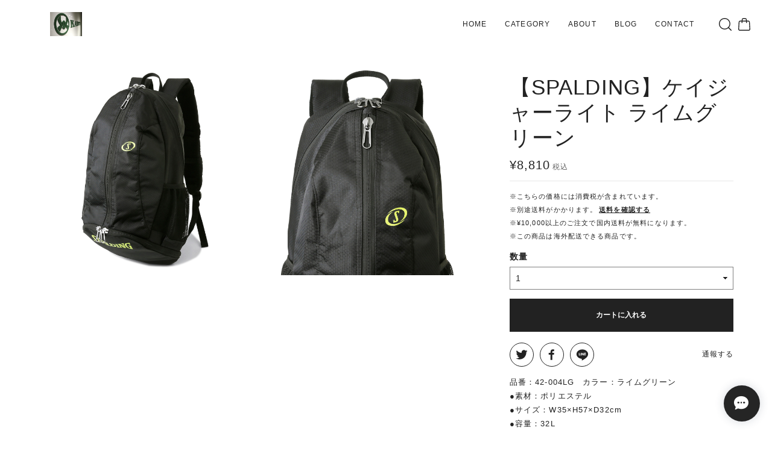

--- FILE ---
content_type: text/css
request_url: https://basefile.akamaized.net/solu-base-shop/64784e216f1b7/style.css
body_size: 12057
content:
*, ::before, ::after {box-sizing: border-box;border-style: solid;border-width: 0;}html {line-height: 1.15;-webkit-text-size-adjust: 100%;-webkit-tap-highlight-color: transparent;}body {margin: 0;}main {display: block;}p, table, blockquote, address, pre, iframe, form, figure, dl {margin: 0;}h1, h2, h3, h4, h5, h6 {font-size: inherit;font-weight: inherit;margin: 0;}ul, ol {margin: 0;padding: 0;list-style: none;}dt {font-weight: bold;}dd {margin-left: 0;}hr {box-sizing: content-box;height: 0;overflow: visible;border-top-width: 1px;margin: 0;clear: both;color: inherit;}pre {font-family: monospace, monospace;font-size: inherit;}address {font-style: inherit;}a {background-color: transparent;text-decoration: none;color: inherit;}abbr[title] {text-decoration: underline dotted;}b, strong {font-weight: bolder;}code, kbd, samp {font-family: monospace, monospace;font-size: inherit;}small {font-size: 80%;}sub, sup {font-size: 75%;line-height: 0;position: relative;vertical-align: baseline;}sub {bottom: -0.25em;}sup {top: -0.5em;}svg, img, embed, object, iframe {vertical-align: bottom;}button, input, optgroup, select, textarea {-webkit-appearance: none;appearance: none;vertical-align: middle;color: inherit;font: inherit;background: transparent;padding: 0;margin: 0;border-radius: 0;text-align: inherit;text-transform: inherit;}[type="checkbox"] {-webkit-appearance: checkbox;appearance: checkbox;}[type="radio"] {-webkit-appearance: radio;appearance: radio;}button, [type="button"], [type="reset"], [type="submit"] {cursor: pointer;}button:disabled, [type="button"]:disabled, [type="reset"]:disabled, [type="submit"]:disabled {cursor: default;}:-moz-focusring {outline: auto;}select:disabled {opacity: inherit;}option {padding: 0;}fieldset {margin: 0;padding: 0;min-width: 0;}legend {padding: 0;}progress {vertical-align: baseline;}textarea {overflow: auto;}[type="number"]::-webkit-inner-spin-button, [type="number"]::-webkit-outer-spin-button {height: auto;}[type="search"] {outline-offset: -2px;}[type="search"]::-webkit-search-decoration {-webkit-appearance: none;}::-webkit-file-upload-button {-webkit-appearance: button;font: inherit;}label[for] {cursor: pointer;}details {display: block;}summary {display: list-item;}[contenteditable]:focus {outline: auto;}table {border-color: inherit;border-collapse: collapse;}caption {text-align: left;}td, th {vertical-align: top;padding: 0;}th {text-align: left;font-weight: bold;}

*:focus { outline: none; }
a { -webkit-tap-highlight-color: rgba(0,0,0,0); cursor: pointer; }

/* base
------------------------------------------*/
html {
  font-size: var(--htmlFontSize);
  scroll-padding-top: 90px;
}
@media (max-width: 768px) {
  html {
    scroll-padding-top: 70px;
  }
}

body {
  color: var(--textColorMain);
  font-size: 1.4rem;
  font-family: var(--bodyFontEn), var(--bodyFontJa), sans-serif;
  line-height: 1.3;
  letter-spacing: 0.08em;
  word-break: break-word;
  overflow-wrap: break-word;
}
h1, h2, .scrollitem-main h3 {
  font-family: var(--headFontEn), var(--headFontJa), sans-serif;
}
h1,
h2,
.logo-area h1,
.logo-area p,
.scrollitem-main h3,
p.appsItemDetailCustomTag_heading,
.about-message-title,
.about-other-title,
#privacy h2,
#law h2 {
  font-weight: var(--headFontWeight);
  font-family: var(--headFontEn), var(--headFontJa), sans-serif;
}
a {
  color: var(--textColorMain);
  transition: all 0.3s ease;
}
p {
  line-height: 1.8;
}
img {
  max-width: 100%;
}
label[for] {
  cursor: default;
}

.content {
  margin: 0 auto;
  padding: 0 5vw 7vh 5vw;
  max-width: calc(1600px + 10vw);
}
.home .content,
.about .content {
  padding: 0;
  max-width: 100%;
}

.fadein {
  opacity: 0;
  transition: all 1s ease;
}
.fadein.viewed {
  opacity: 1;
}

.header-search input,
.drawer-search input,
.sidebar-search input,
.inquirySection dl dd input,
.inquirySection dl dd textarea,
input.x_mailMagazineSubscribe_input,
input.itemOption__input,
select.x_i18nSelectBox,
select#valiationSelect,
select.itemOption__select,
select.amountSelect {
  outline: none !important;
  display: block;
  margin: 0 !important;
  padding: 10px !important;
  width: 100% !important;
  min-width: auto !important;
  color: #222 !important;
  font-family: var(--bodyFontEn), var(--bodyFontJa), sans-serif !important;
  line-height: inherit !important;
  letter-spacing: inherit !important;
  background: #fff !important;
  border: none !important;
  border-radius: var(--inputBorderRadius) !important;
  box-shadow: inset 0 0 0 1px rgba(0, 0, 0, 0.5) !important;
  transition: all 0.3s ease !important;
  appearance: none !important;
}
select.x_i18nSelectBox,
select#valiationSelect,
select.itemOption__select,
select.amountSelect {
  padding: 10px 24px 10px 10px !important;
  background:
    linear-gradient(45deg, #fff 50%, #222 50%) no-repeat center right 14px / 4px 4px,
    linear-gradient(-45deg, #fff 50%, #222 50%) no-repeat center right 10px / 4px 4px !important;
  background-color: #fff !important;
}
input[type="text"]:focus,
input[type="email"]:focus,
textarea:focus {
  outline: none !important;
}

.header-search input::placeholder,
.drawer-search input::placeholder,
.sidebar-search input::placeholder,
input.x_mailMagazineSubscribe_input::placeholder,
input.itemOption__input::placeholder {
  opacity: 0.4 !important;
  color: #222 !important;
}

/* base overwrite
------------------------------------------*/
.msg_postBox__control__submit {
  text-align: center;
}
.purchaseButtonModal__inputArea,
.purchaseButtonModal__ageVerificationWarningText,
.communityModal,
.communityModal h1,
.communityModal a {
  color: #222 !important;
}
.msg_postBox__control__input {
  color: #222 !important;
}
.communityModal {
  overflow: auto;
  max-height: 90%;
}
.telnumValid__txt {
  color: var(--textColorMain) !important;
  background: var(--textColorMain10) !important;
}
.centeringFixForPostageInfo {
  position: fixed !important;
}

/* fancybox
------------------------------------------*/
.fancybox-white .fancybox-bg {
  background: #fff;
}
.fancybox-white .fancybox-button {
  background: none;
}
.fancybox-white .fancybox-button div {
  background: rgba(255, 255, 255, 0.6);
}
.fancybox-white .fancybox-button svg {
  color: #666;
}
.fancybox-white .fancybox-button:disabled svg {
  color: #ccc;
}

/* drawer
------------------------------------------*/
.drawer-bg {
  opacity: 0;
  visibility: hidden;
  position: fixed;
  top: 0;
  left: 0;
  width: 100%;
  height: 100vh;
  background: rgba(0, 0, 0, 0.6);
  transition: all 0.6s 0.1s cubic-bezier(0.77, 0, 0.175, 1);
  z-index: 10002;
}
.drawer-bg.open {
  opacity: 1;
  visibility: visible;
  transition: all 0.6s cubic-bezier(0.77, 0, 0.175, 1);
}
.drawer {
  overflow: auto;
  position: fixed;
  top: 0;
  left: 0;
  width: min(80%, 320px);
  height: 100vh;
  color: var(--drawerMenuTextColor);
  background: var(--drawerMenuBgColor);
  z-index: 10003;
  transform: translateX(-100%);
  transition: all 0.6s cubic-bezier(0.77, 0, 0.175, 1);
}
.drawer.open {
  transform: translateX(0);
  transition: all 0.6s 0.1s cubic-bezier(0.77, 0, 0.175, 1);
}
.drawer::-webkit-scrollbar{
  width: 5px;
}
.drawer::-webkit-scrollbar-thumb{
  background-color: var(--drawerMenuTextColor10);
}
.drawer-close {
  cursor: pointer;
  position: relative;
  height: 50px;
  border-bottom: var(--drawerMenuTextColor10) 1px solid;
}
.drawer-close:before,
.drawer-close:after {
  content: '';
  position: absolute;
  top: 25px;
  right: 20px;
  width: 20px;
  height: 1px;
  background: var(--drawerMenuTextColor);
  transform: rotate(45deg);
}
.drawer-close:after {
  transform: rotate(-45deg);
}
.drawer-search-wrap {
  padding: 25px;
  border-bottom: var(--drawerMenuTextColor10) 1px solid;
}
.drawer-search {
  display: flex;
  justify-content: space-between;
  padding: 5px 5px 5px 15px;
  width: 100%;
  background: var(--drawerMenuSearchBgColor);
  border-radius: 3px;
  transition: all 0.3s ease;
}
.drawer-search input {
  display: block !important;
  padding: 0 !important;
  margin: 0 !important;
  width: calc(100% - 34px) !important;
  height: auto !important;
  color: var(--drawerMenuSearchTextColor) !important;
  font-size: 1.2rem !important;
  line-height: 1 !important;
  background: none !important;
  box-shadow: none !important;
}
.drawer-search input::placeholder {
  color: inherit !important;
}
.drawer-search button {
  width: 32px;
  height: 32px;
  text-align: center;
}
.drawer-search button svg {
  margin: 0 auto;
  width: 18px;
  fill: var(--drawerMenuTextColor);
}
.drawer a {
  display: block;
  position: relative;
  padding: 8px 0;
  color: var(--drawerMenuTextColor);
  font-size: 1.3rem;
}
@media (hover: hover) {
  .drawer a:hover {
    opacity: 0.7;
  }
}

.drawer-category #appsItemCategoryTag {
  padding: 25px;
  border-bottom: var(--drawerMenuTextColor10) 1px solid;
}
.drawer-category .appsItemCategoryTag_lowerchild {
  margin: 0 3px;
}
.drawer-category .appsItemCategoryTag_lowerchild:before,
.drawer-category .appsItemCategoryTag_lowerchild:after {
  content: '';
  display: block;
  height: 8px;
}
.drawer-category.fold .hasChild a {
  padding: 8px 30px 8px 0;
}
.drawer-category .appsItemCategoryTag_lowerLink {
  padding: 8px 0 8px 15px !important;
  font-size: 1.1rem;
  border-left: var(--drawerMenuTextColor10) 1px solid;
}
.drawer-category.fold .appsItemCategoryTag_child {
  position: relative;
}
.drawer-category.fold .appsItemCategoryTag_lowerchild {
  display: none;
}
.drawer-category.fold span.open {
  content: '';
  cursor: pointer;
  position: absolute;
  top: 4px;
  right: -4px;
  width: 25px;
  height: 25px;
  border-radius: 1px;
  transition: all 0.3s ease;
}
.drawer-category.fold span.open:before,
.drawer-category.fold span.open:after {
  content: '';
  position: absolute;
  top: 12px;
  left: 6px;
  width: 13px;
  height: 1px;
  background: var(--drawerMenuTextColor);
  transition: all 0.3s ease;
}
.drawer-category.fold span.open:after {
  top: 6px;
  left: 12px;
  width: 1px;
  height: 13px;
}
.drawer-category.fold span.open.close:after {
  display: none;
}

.drawer-nav {
  padding: 25px;
  border-bottom: var(--drawerMenuTextColor10) 1px solid;
}
.drawer-copyright {
  opacity: 0.5;
  padding: 25px;
  font-size: 1rem;
  text-align: center;
}

/* header
------------------------------------------*/
.header-search-bg {
  opacity: 0;
  visibility: hidden;
  position: fixed;
  top: 0;
  left: 0;
  width: 100%;
  height: 100vh;
  background: rgba(0, 0, 0, 0.6);
  transition: all 0.6s cubic-bezier(0.165, 0.84, 0.44, 1);
  z-index: 10002;
}
.header-search-bg.open {
  opacity: 1;
  visibility: visible;
}
.header-search-modal {
  opacity: 0;
  visibility: hidden;
  position: fixed;
  top: -80px;
  left: 0;
  width: 100%;
  height: 80px;
  background: var(--headerBgColor);
  transition: all 0.6s cubic-bezier(0.165, 0.84, 0.44, 1);
  z-index: 10003;
}
.header-search-modal.open {
  opacity: 1;
  visibility: visible;
  top: 0;
}
.header-search-wrap {
  display: flex;
  justify-content: center;
  align-items: center;
  margin: 0 auto;
  padding: 0 5vw;
  max-width: 800px;
  height: 100%;
}
.header-search {
  display: flex;
  justify-content: space-between;
  padding: 5px 5px 5px 15px;
  width: 100%;
  background: var(--headerTextColor10);
  border-radius: 3px;
  transition: all 0.3s ease;
}
.header-search input {
  display: block !important;
  padding: 0 !important;
  margin: 0 !important;
  width: calc(100% - 34px) !important;
  height: auto !important;
  color: var(--headerTextColor) !important;
  font-size: 1.2rem !important;
  line-height: 1 !important;
  background: none !important;
  box-shadow: none !important;
}
.header-search input::placeholder {
  color: inherit !important;
}
.header-search button {
  width: 32px;
  height: 32px;
  text-align: center;
}
.header-search button svg {
  margin: 0 auto;
  width: 18px;
  fill: var(--headerTextColor);
}
.header-search-wrap .close {
  cursor: pointer;
  position: relative;
  margin: 0 0 0 10px;
  width: 41px;
  height: 41px;
}
.header-search-wrap .close:before,
.header-search-wrap .close:after {
  content: '';
  position: absolute;
  top: 20px;
  left: 6px;
  width: 25px;
  height: 1px;
  background: var(--headerTextColor);
  transform: rotate(45deg);
}
.header-search-wrap .close:after {
  transform: rotate(-45deg);
}

.header {
  display: flex;
  justify-content: space-between;
  align-items: center;
  position: sticky;
  top: 0;
  padding: 0 min(5vw, 30px);
  width: 100%;
  height: 80px;
  background: var(--headerBgColor);
  z-index: 1001;
}
.home .header {
  background: none;
}
.home .header:before {
  content: '';
  opacity: 0;
  position: absolute;
  top: 0;
  left: 0;
  width: 100%;
  height: 0;
  background: var(--headerBgColor);
  transition: all 0.6s cubic-bezier(0.165, 0.84, 0.44, 1);
}
.home .header.on:before {
  opacity: 1;
  height: 100%;
}
.home .header-type3:after {
  content: '';
  opacity: 0.15;
  position: absolute;
  bottom: 0;
  left: 0;
  width: 100%;
  height: 1px;
  background: var(--homeHeaderTextColor);
  transition: all 0.3s ease;
}
.home .header-type3.on:after {
  opacity: 0;
}
.drawer-open-wrap {
  width: 30%;
}
@media (min-width: 1000px) {
  .header-type2 .drawer-open-wrap {
    padding: 0 15px 0 0;
    width: auto;
  }
}
.drawer-open {
  cursor: pointer;
  display: block;
  position: relative;
  width: 38px;
  height: 38px;
}
.drawer-open span,
.drawer-open span:before,
.drawer-open span:after {
  content: '';
  position: absolute;
  top: 19px;
  left: 8px;
  width: 22px;
  height: 1px;
  background: var(--headerTextColor);
  transition: all 0.3s ease;
}
.home .drawer-open span,
.home .drawer-open span:before,
.home .drawer-open span:after {
  background: var(--homeHeaderTextColor);
}
.home .header.on .drawer-open span,
.home .header.on .drawer-open span:before,
.home .header.on .drawer-open span:after {
  background: var(--headerTextColor);
}
.drawer-open span:before {
  top: -6px;
  left: 0;
}
.drawer-open span:after {
  top: 6px;
  left: 0;
}
@media (hover: hover) {
  .drawer-open:hover span,
  .drawer-open:hover span:before,
  .drawer-open:hover span:after {
    left: 6px;
  }
}
.logo-area {
  position: relative;
  max-width: 250px;
}
.logo-area h1,
.logo-area p {
  display: grid;
  place-items: center;
  width: 100%;
  height: 100%;
  font-size: 2.6rem;
  line-height: 1;
  word-break: break-word;
  overflow-wrap: break-word;
  transition: all 0.3s ease;
}
.logo-area p {
  position: absolute;
  top: 0;
  left: 0;
}
.logo-area a {
  display: block;
  width: 100%;
  text-align: center;
}
.header.on .logo-area p {
  opacity: 0;
}
.home .logo-area h1 {
  opacity: 0;
}
.home .header.on .logo-area h1 {
  opacity: 1;
}
.logo-area img {
  object-fit: contain;
  margin: 0 auto;
  max-width: 180px;
  height: 40px;
  transform: scale(var(--headerLogoScale));
  object-position: center center;
  transform-origin: center center;
}
.logo-area .logoText {
  overflow: hidden;
  display: -webkit-box;
  -webkit-box-orient: vertical;
  -webkit-line-clamp: 2;
}
@media (min-width: 1000px) {
  .header-type2 .logo-area a {
    text-align: left;
  }
  .header-type2 .logo-area img {
    object-position: center left;
    transform-origin: center left;
  }
}

.header-nav {
  display: none;
}
.header-nav > li {
  position: relative;
  margin: 0 15px;
  font-size: 1.2rem;
}
.header-nav > li > a,
.header-category span {
  cursor: pointer;
  display: block;
  position: relative;
  padding: 8px 0;
  color: var(--headerTextColor);
  transition: all 0.3s ease;
}
.home .header-nav > li > a,
.home .header-category span {
  color: var(--homeHeaderTextColor);
}
.home .header.on .header-nav > li > a,
.home .header.on .header-category span {
  color: var(--headerTextColor);
}
.header-nav > li > a:after,
.header-category span:after  {
  content: '';
  position: absolute;
  left: 0;
  bottom: 0;
  width: 0%;
  height: 1px;
  background: var(--headerTextColor);
  transition: all 0.3s ease;
}
.home .header-nav > li > a:after,
.home .header-category span:after {
  background: var(--homeHeaderTextColor);
}
.home .header.on .header-nav > li > a:after,
.home .header.on .header-category span:after {
  background: var(--headerTextColor);
}
.header-nav > li > a:hover:after,
.header-category span:hover:after {
  width: 100%;
}
.header-category > ul {
  overflow: auto;
  opacity: 0;
  visibility: hidden;
  position: absolute;
  top: calc(100% + 20px);
  left: calc(50% - 100px);
  padding: 20px;
  width: 200px;
  max-height: 600px;
  background: var(--headerCategoryBgColor);
  box-shadow: 0 3px 10px 0 rgba(0, 0, 0, 0.1);
  border-radius: 3px;
  transition: all 0.3s ease;
}
.header-category > ul::-webkit-scrollbar{
  width: 5px;
}
.header-category > ul::-webkit-scrollbar-thumb{
  background-color: var(--headerCategoryTextColor10);
}
.header-category > ul.open {
  opacity: 1;
  visibility: visible;
  top: 100%;
}
.header-category a {
  display: block;
  position: relative;
  padding: 8px 0;
  color: var(--headerCategoryTextColor);
  font-size: 1.3rem;
}
@media (hover: hover) {
  .header-category a:hover {
    opacity: 0.7;
  }
}
.header-category .appsItemCategoryTag_lowerchild {
  margin: 0 3px;
}
.header-category .appsItemCategoryTag_lowerchild:before,
.header-category .appsItemCategoryTag_lowerchild:after {
  content: '';
  display: block;
  height: 8px;
}
.header-category .appsItemCategoryTag_lowerLink {
  padding: 8px 0 8px 15px !important;
  font-size: 1.1rem;
  border-left: var(--headerCategoryTextColor10) 1px solid;
}
.header-category.fold .appsItemCategoryTag_lowerchild {
  display: none;
}
.header-category.fold span.open {
  display: none;
}
@media (min-width: 1000px) {
  .header-type2 .header-nav {
    display: flex;
    margin: 0 10px 0 auto;
  }
  .home .header-type3 .header-nav {
    display: flex;
    justify-content: center;
    position: absolute;
    top: 100px;
    left: 0;
    width: 100%;
    transition: all 0.3s ease;
  }
  .home .header-type3.on .header-nav {
    opacity: 0;
    top: 80px;
    visibility: hidden;
  }
  .home .header-type3.on .header-nav > li > a,
  .home .header-type3.on .header-category span {
    color: var(--homeHeaderTextColor);
  }
}

.header-btn {
  display: flex;
  justify-content: flex-end;
  gap: 8px;
  width: 30%;
  z-index: 1;
}
@media (min-width: 1000px) {
  .header-type2 .header-btn {
    padding: 0 0 0 10px;
    width: auto;
  }
}
.header-btn div {
  width: 32px;
  height: 32px;
}
.header-btn div a {
  display: flex;
  justify-content: center;
  align-items: center;
  width: 100%;
  height: 100%;
}
@media (hover: hover) {
  .header-btn div a:hover {
    opacity: 0.7;
  }
}
.header-btn svg {
  height: 21px;
  fill: var(--headerTextColor);
  transition: all 0.3s ease;
}
.home .header-btn svg {
  fill: var(--homeHeaderTextColor);
}
.home .header.on .header-btn svg {
  fill: var(--headerTextColor);
}

@media (max-width: 768px) {
  .header {
    padding: 0 3vw;
    height: 60px;
  }
  .logo-area {
    max-width: 180px;
  }
  .logo-area img {
    max-width: 140px;
    height: 32px;
  }
  .logo-area .logoText {
    font-size: 2rem;
  }
}

/* mainvisual
------------------------------------------*/
.mainvisual {
  min-height: 17vh;
}
.mainvisual-slick {
  opacity: 0;
  margin: -80px auto 0 auto;
  width: 100%;
  transition: all 0.3s ease;
}
.fullscreen .mainvisual-slick {
  height: 100vh;
}
.header-on .mainvisual-slick {
  margin: 0 auto;
}
.fullscreen.header-on .mainvisual-slick {
  height: calc(100vh - 80px);
}
.mainvisual-slick.slick-initialized {
  opacity: 1;
}
.mainvisual-slick .slick-list,
.mainvisual-slick .slick-track,
.mainvisual-slick .slick-slide,
.mainvisual-slick .slick-slide .bg {
  width: 100%;
  height: 100%;
}
.mainvisual-slick .slick-slide .bg img {
  object-fit: cover;
  width: 100%;
  height: 100%;
}
.mainvisual-slick .slick-slide .bg img.sp {
  display: none;
}
.slick-animation .bg img {
  animation: var(--mainvisualEffect);
}
@keyframes zoomBg {
  0% {
    transform: scale(1.15);
  }
  100% {
    transform: scale(1);
  }
}
.mainvisual-slick-item {
  position: relative;
}
.mainvisual-slick-item .image {
  position: absolute;
  top: 50%;
  left: 50%;
  transform: translate(-50%, calc(-50% + 20px));
  max-width: 60%;
  max-height: 50%;
}
.slick-animation .image {
  animation: zoomImg 1.5s ease 1.5s both;
}
@keyframes zoomImg {
  0% {
    opacity: 0;
    transform: translate(-50%, calc(-50% + 20px)) scale(0.98);
  }
  100% {
    opacity: 1;
    transform: translate(-50%, calc(-50% + 20px)) scale(1);
  }
}
@media (hover: hover) {
  .mainvisual-slick-item .image a:hover {
    opacity: 0.7;
  }
}
.mainvisual-slick .slick-dots {
  display: none !important;
  gap: 10px;
  position: absolute;
  bottom: 2.5vh;
  left: 50%;
  transform: translateX(-50%);
}
.viewdots .mainvisual-slick .slick-dots {
  display: flex !important;
}
.mainvisual-slick .slick-dots li button {
  opacity: 0.3;
  width: 8px;
  height: 8px;
  font-size: 0;
  background: #fff;
  border-radius: 50%;
  transition: all 1s ease;
}
.mainvisual-slick .slick-dots li.slick-active button {
  opacity: 0.8;
}

@media (max-width: 768px) {
  .mainvisual-slick {
    margin: -60px auto 0 auto;
  }
  .fullscreen.header-on .mainvisual-slick {
    height: calc(100vh - 60px);
  }
  .mainvisual-slick .slick-slide .bg img.pc {
    display: none;
  }
  .mainvisual-slick .slick-slide .bg img.sp {
    display: block;
  }
  .mainvisual-slick-item .image {
    transform: translate(-50%, calc(-50% + 10px));
  }
}

/* footer
------------------------------------------*/
.footer-wrap {
  background: var(--footerBgColor);
}
.footer {
  margin: 0 auto;
  padding: min(5vw, 80px) 5vw;
  max-width: calc(1600px + 10vw);
  color: var(--footerTextColor);
  font-size: 1.2rem;
}
.x_message_view .footer {
  padding: min(5vw, 80px) 5vw 10vh 5vw;
}
.footer-top {
  display: flex;
  position: relative;
  margin: 0 auto min(3vw, 50px) auto;
  padding: 0 0 min(5vw, 80px) 0;
  border-bottom: var(--footerTextColor10) 1px solid;
}
.footer-top h3 {
  margin: 0 0 25px 0;
  font-weight: bold;
}

.footer-about {
  width: 46%;
}
.footer-about-text {
  line-height: 1.8;
  white-space: pre-line;
}

.footer-menu {
  padding: 0 50px;
  width: 32%;
}
.footer-menu ul {
  display: flex;
  flex-direction: column;
  gap: 10px;
}
.footer-menu ul li a {
  color: var(--footerTextColor);
}

.mailmagazine {
  width: 32%;
}
.mailmagazine-form {
  margin: 25px auto 0 auto;
  text-align: left;
}
.x_mailMagazineSubscribe_field {
  display: flex;
  justify-content: center;
}
input.x_mailMagazineSubscribe_input {
  margin: 0 !important;
  padding: 12px !important;
  width: calc(100% - 70px) !important;
  color: var(--footerTextColor) !important;
  font-size: 1.2rem !important;
  background: var(--footerBgColor) !important;
  border: var(--footerTextColor) 1px solid !important;
  border-right: none !important;
  border-radius: var(--inputBorderRadius) 0 0 var(--inputBorderRadius) !important;
  box-shadow: none !important;
}
input.x_mailMagazineSubscribe_input::placeholder {
  color: inherit !important;
}
.x_mailMagazineSubscribe_field button {
  display: block;
  margin: 0;
  padding: 12px;
  width: 70px;
  height: auto;
  color: var(--footerBgColor);
  font-size: 0;
  font-weight: bold;
  font-family: var(--bodyFontEn), var(--bodyFontJa), sans-serif;
  text-align: center;
  background: var(--footerTextColor);
  border: var(--footerTextColor) 1px solid;
  border-radius: 0 var(--inputBorderRadius) var(--inputBorderRadius) 0 !important;
  transition: all 0.3s ease;
}
.x_mailMagazineSubscribe_field button:after {
  content: '登 録';
  font-size: 1.2rem;
}
@media (hover: hover) {
  .x_mailMagazineSubscribe_field button:hover {
    opacity: 0.7;
  }
}
.x_mailMagazineSubscribe_confirm {
  font-weight: bold;
}

.footer-bottom{
  display: flex;
  flex-direction: row-reverse;
  justify-content: space-between;
  align-items: center;
}
.footer-sns {
  display: flex;
  align-items: center;
  gap: 8px;
}
.footer-sns > div > a {
  display: flex;
  justify-content: center;
  align-items: center;
  width: 32px;
  height: 32px;
}
@media (hover: hover) {
  .footer-sns > div > a:hover {
    opacity: 0.7;
  }
}
.footer-sns > div > a img {
  max-width: 28px;
  max-height: 28px;
}
#baseMenu .base a {
  display: flex;
  justify-content: center;
  align-items: center;
  width: 32px;
  height: 32px;
}
@media (hover: hover) {
  #baseMenu .base a:hover {
    opacity: 0.7;
  }
}
#baseMenu .base img {
  max-width: 32px;
  max-height: 32px;
}
#baseMenu .cart {
  display: none;
}
.apps-i18n #i18 {
  display: flex;
  gap: 5px;
  margin: 0 0 0 10px;
}
.apps-i18n #i18 > div select {
  padding: 0 24px 0 10px !important;
  min-width: 88px !important;
  height: 32px !important;
  color: var(--footerTextColor) !important;
  font-size: 1.2rem !important;
  line-height: 32px !important;
  background:
    linear-gradient(45deg, var(--footerTextColor10) 50%, var(--footerTextColor) 50%) no-repeat center right 14px / 4px 4px,
    linear-gradient(-45deg, var(--footerTextColor10) 50%, var(--footerTextColor) 50%) no-repeat center right 10px / 4px 4px !important;
  background-color: var(--footerTextColor10) !important;
  box-shadow: none !important;
}
.apps-i18n #i18 > div.currency select {
  min-width: 65px !important;
}
.footer-nav {
  display: flex;
  gap: 10px;
  margin-right: auto;
}
.footer-nav li a {
  color: var(--footerTextColor);
  font-size: 1rem;
}
.copyright {
  opacity: 0.5;
  margin: 5px 0 0 0;
  color: var(--footerTextColor);
  font-size: 1rem;
}

@media (max-width: 768px) {
  .footer {
    padding: 7vh;
  }
  .x_message_view .footer {
    padding: 7vh 7vh 12vh 7vh;
  }
  .footer h3 {
    position: relative;
  }
  .footer h3:before {
    content: '';
    position: absolute;
    top: calc(50% - 1px);
    left: -22px;
    width: 10px;
    height: 1px;
    background: var(--footerTextColor);
  }
  .footer-top {
    flex-direction: column;
    gap: 6vh;
    margin: 0 0 7vh 0;
    padding: 0 0 7vh 0;
  }
  .footer-about {
    width: 100%;
  }
  .footer-menu {
    padding: 0;
    width: 100%;
  }
  .mailmagazine {
    width: 100%;
  }
  .footer-bottom{
    display: block;
    text-align: center;
  }
  .footer-nav {
    display: flex;
    flex-wrap: wrap;
    gap: 5px;
    margin-right: auto;
  }
  .footer-nav li a {
    color: var(--footerTextColor);
    font-size: 1rem;
  }
  .copyright {
    opacity: 0.5;
    margin: 15px 0 0 0;
    color: var(--footerTextColor);
    font-size: 1rem;
  }
  .footer-sns {
    flex-wrap: wrap;
    justify-content: center;
    gap: 2vh 5px;
    margin: 0 0 5vh 0;
  }
  .footer-sns > div > a img {
    max-width: 24px;
    max-height: 24px;
  }
  #baseMenu .base img {
    max-width: 26px;
    max-height: 26px;
  }
  .apps-i18n {
    width: 100%;
  }
  .apps-i18n #i18 {
    justify-content: center;
    margin: 0;
  }
  .footer-nav {
    justify-content: center;
    margin: 0 auto 1vh auto;
  }
}

/* index
------------------------------------------*/
.fixblog-wrap {
  color: var(--fixblogTextColor);
  background: var(--fixblogBgColor);
}
.fixblog {
  display: flex;
  justify-content: center;
  margin: 0 auto;
  padding: 20px 5vw;
  max-width: calc(1600px + 10vw);
}
.fixblog h2 {
  margin: 0 20px 0 0;
  padding: 0 20px 0 0;
  width: fit-content;
  max-width: 40%;
  color: var(--fixblogTextColor);
  font-weight: bold;
  line-height: 1.6;
  text-align: right;
  border-right: var(--fixblogTextColor) 1px solid;
}
.fixblog p {
  width: fit-content;
  line-height: 1.6;
}
.fixblog p a {
  color: var(--fixblogTextColor);
}
@media (hover: hover) {
  .fixblog p a:hover {
    opacity: 0.7;
  }
}
@media (max-width: 768px) {
  .fixblog {
    font-size: 1.2rem;
  }
}

.slidebanner {
  background: var(--slidebannerBgColor);
}
.slidebanner-slick {
  margin: 0 auto;
  padding: 5vh 5vw;
  max-width: calc(1600px + 10vw);
}
.slidebanner-slick-item {
  padding: 0 10px;
}
.slidebanner-slick-item a {
  overflow: hidden;
  display: block;
}
.slidebanner-slick-item img {
  border-radius: var(--slidebannerBorderRadius);
  transition: all 0.3s ease;
}
@media (hover: hover) {
  .slidebanner-slick-item a:hover img {
    opacity: 0.7;
  }
}

@media (max-width: 768px) {
  .slidebanner-slick {
    padding: 3vh 0;
  }
  .slidebanner-slick-item {
    padding: 0 8px;
  }
}

.sidebar {
  display: none;
}
@media (min-width: 1000px) {
  .twocolumn {
    display: flex;
    justify-content: space-between;
    max-width: calc(1600px + 10vw);
  }
  .home .twocolumn {
    margin: 0 auto;
    padding: 7vh 5vw;
  }
  .twocolumn .sidebar {
    display: block;
    width: 210px;
  }
  .twocolumn .sidebar.fixed .sidebar-inner {
    position: sticky;
    top: 100px;
  }
  .twocolumn .sidebar.fixed.scroll .sidebar-inner {
    overflow-x: hidden;
    overflow-y: auto;
    padding: 0 10px 0 0;
    max-height: calc(100vh - 120px);
  }
  .twocolumn .sidebar.fixed.scroll .sidebar-inner::-webkit-scrollbar{
    width: 5px;
  }
  .twocolumn .sidebar.fixed.scroll .sidebar-inner::-webkit-scrollbar-thumb{
    background-color: var(--textColorMain20);
    border-radius: 3px;
  }
  .twocolumn .main {
    width: calc(100% - 240px);
  }
}

.sidebar-search {
  display: flex;
  justify-content: space-between;
  margin: 0 0 25px 0;
  padding: 5px 5px 5px 15px;
  width: 100%;
  background: var(--textColorMain10);
  border-radius: 3px;
  transition: all 0.3s ease;
}
.sidebar-search input {
  display: block !important;
  padding: 0 !important;
  margin: 0 !important;
  width: calc(100% - 34px) !important;
  height: auto !important;
  color: var(--textColorMain) !important;
  font-size: 1.2rem !important;
  line-height: 1 !important;
  background: none !important;
  box-shadow: none !important;
}
.sidebar-search input::placeholder {
  color: inherit !important;
}
.sidebar-search button {
  width: 32px;
  height: 32px;
  text-align: center;
}
.sidebar-search button svg {
  margin: 0 auto;
  width: 18px;
  fill: var(--textColorMain);
}
.sidebar a {
  display: block;
  position: relative;
  padding: 8px 0;
  color: var(--textColorMain);
  font-size: 1.3rem;
}
@media (hover: hover) {
  .sidebar a:hover {
    opacity: 0.7;
  }
}

.sidebar-category {
  margin: 0 0 25px 0;
  padding: 0 0 25px 0;
  border-bottom: var(--textColorMain10) 1px solid;
}
.sidebar-category .appsItemCategoryTag_lowerchild {
  margin: 0 3px;
}
.sidebar-category .appsItemCategoryTag_lowerchild:before,
.sidebar-category .appsItemCategoryTag_lowerchild:after {
  content: '';
  display: block;
  height: 8px;
}
.sidebar-category.fold .hasChild a {
  margin: 0 30px 0 0;
}
.sidebar-category .appsItemCategoryTag_lowerLink {
  padding: 8px 0 8px 15px !important;
  font-size: 1.1rem;
  border-left: var(--textColorMain10) 1px solid;
}
.sidebar-category.fold .appsItemCategoryTag_child {
  position: relative;
}
.sidebar-category.fold .appsItemCategoryTag_lowerchild {
  display: none;
}
.sidebar-category.fold span.open {
  content: '';
  cursor: pointer;
  position: absolute;
  top: 4px;
  right: -4px;
  width: 25px;
  height: 25px;
  border-radius: 1px;
  transition: all 0.3s ease;
}
.sidebar-category.fold span.open:before,
.sidebar-category.fold span.open:after {
  content: '';
  position: absolute;
  top: 12px;
  left: 6px;
  width: 13px;
  height: 1px;
  background: var(--textColorMain);
  transition: all 0.3s ease;
}
.sidebar-category.fold span.open:after {
  top: 6px;
  left: 12px;
  width: 1px;
  height: 13px;
}
.sidebar-category.fold span.open.close:after {
  display: none;
}

.sidebanner {
  margin: 15px 0 0 0;
}
.sidebanner a {
  padding: 0;
}
.sidebanner img {
  width: 100%;
}
.sidebanner:first-child {
  margin: 0 0 25px 0;
}
.sidebar-nav + .sidebanner {
  margin: 25px 0 0 0;
}

.slideitem {
  overflow: hidden;
}
.home .slideitem {
  margin: 0 auto;
  padding: 7vh 5vw;
  max-width: calc(1600px + 10vw);
}
@media (min-width: 1000px) {
  .twocolumn .slideitem {
    padding: 7vh 0;
  }
  .twocolumn .slideitem:first-child {
    padding: 0 0 7vh 0;
  }
}
.slideitem h2 {
  font-size: var(--headFontSize);
  text-align: center;
  text-indent: 0.08em;
}
.slideitem-hero {
  margin: 3px 0 4vh 0;
  font-size: 1.3rem;
  text-align: center;
  text-indent: 0.08em;
}
.slideitem-slick-wrap {
  display: none;
}
.slideitem-slick {
  position: relative;
  padding: 0 0 4vh 0;
  margin: 0 -10px;
}
.slideitem-slick-category-fail {
  text-align: center;
}
.slideitem-slick .slick-slide {
  padding: 0 10px;
  text-align: center;
}
.slideitem-slick .slick-slide a {
  overflow: hidden;
  display: block;
  margin: 0 0 20px 0;
  border-radius: var(--imageBorderRadius);
}
.slideitem-slick .slick-slide a img {
  aspect-ratio: var(--itemListItemAspect);
  object-fit: cover;
  width: 100%;
  height: 100%;
  transition: all 0.3s ease;
}
@media (hover: hover) {
  .slideitem-slick .slick-slide a:hover img {
    transform: scale(1.1);
  }
}
.slideitem-slick .slick-slide .price {
  margin: 8px 0 0 0;
}
.slideitem-slick .slick-dots {
  display: flex;
  gap: 8px;
  position: absolute;
  bottom: 0;
  left: 50%;
  transform: translateX(-50%);
}
.slideitem-slick .slick-dots li button {
  opacity: 0.1;
  width: 4px;
  height: 4px;
  font-size: 0;
  background: var(--textColorMain);
  border-radius: 50%;
  transition: all 0.3s ease;
}
.slideitem-slick .slick-dots li.slick-active button {
  opacity: 0.5;
}
.slideitem-slick .slick-arrow {
  opacity: 0;
  position: absolute;
  top: 0;
  left: 10px;
  width: 60px;
  height: 100%;
  font-size: 0;
  transition: all 0.3s ease;
  z-index: 1;
}
.slideitem-slick .slick-next {
  left: auto;
  right: 10px;
}
@media (hover: hover) {
  .slideitem-slick .slick-arrow:hover {
    opacity: 1;
  }
  .slideitem-slick .slick-arrow.slick-disabled:hover {
    opacity: 0;
  }
}
.slideitem-slick .slick-arrow:before,
.slideitem-slick .slick-arrow:after {
  content: '';
  position: absolute;
  top: calc(50% - 22px);
  left: 29px;
  width: 2px;
  height: 26px;
  background: var(--reTextColorMain);
  transform: rotate(45deg);
}
.slideitem-slick .slick-arrow:after {
  top: calc(50% - 4px);
  transform: rotate(135deg);
}
.slideitem-slick .slick-next:before {
  transform: rotate(-45deg);
}
.slideitem-slick .slick-next:after {
  transform: rotate(-135deg);
}

@media (max-width: 768px) {
  .home .slideitem {
    padding: 7vh 0;
  }
  .slideitem h2 {
    font-size: 2.8rem;
  }
  .slideitem-slick {
    margin: 0;
  }
  .slideitem-slick .slick-arrow {
    display: none;
  }
}

.concept {
  position: relative;
  padding: 7vh;
  height: calc(100vh - 80px);
}
@media (min-width: 1000px) {
  .twocolumn .concept {
    height: 600px;
  }
}
.concept-image {
  overflow: hidden;
  position: absolute;
  top: 0;
  left: 0;
  width: 100%;
  height: 100%;
}
.concept-image:after {
  content: '';
  opacity: var(--conceptBgOpacity);
  position: absolute;
  top: 0;
  left: 0;
  width: 100%;
  height: 100%;
  background: var(--conceptBgColor);
}
.concept-image img {
  object-fit: cover;
  width: 100%;
  height: 100%;
  transform: scale(1.1);
  transition: all 2s ease;
}
.fadein.viewed .concept-image img {
  transform: scale(1.01);
}
.concept-main {
  position: absolute;
  bottom: 7vh;
  left: 7vh;
  width: 30%;
}
.concept-main h2 {
  margin: 0 0 2vh 0;
  color: var(--conceptTextColor);
  font-size: var(--headFontSize);
}
.concept-main p {
  color: var(--conceptTextColor);
  white-space: pre-line;
}
.concept-main .btn {
  margin: 4vh 0 0 0;
  text-align: center;
}
.concept-main .btn a {
  display: block;
  padding: 12px;
  width: 150px;
  color: var(--conceptBgColor);
  font-size: 1.2rem;
  text-align: center;
  background: var(--conceptTextColor);
  border-radius: 100px; 
}
@media (hover: hover) {
  .concept-main .btn a:hover {
    opacity: 0.7;
  }
}

@media (max-width: 1000px) {
  .concept {
    height: calc(100vh - 60px);
  }
  .concept-main {
    width: calc(100% - 14vh);
  }
}
@media (max-width: 768px) {
  .concept-main h2 {
    font-size: 2.8rem;
    text-align: center;
  }
  .concept-main .btn a {
    margin: 0 auto;
  }
}

.scrollitem {
  display: flex;
}
.scrollitem-fix-image {
  overflow: hidden;
  position: sticky;
  top: 80px;
  left: 0;
  width: 50%;
  height: calc(100vh - 80px);
}
.scrollitem-fix-image img {
  object-fit: cover;
  width: 100%;
  height: 100%;
  transform: scale(1.1);
  transition: all 2s ease;
}
.fadein.viewed .scrollitem-fix-image img {
  transform: scale(1);
}
.scrollitem-main {
  display: flex;
  flex-direction: column;
  gap: 8vh;
  padding: 7vh;
  width: 50%;
  text-align: left;
  background: var(--scrollitemBgColor);
}
.scrollitem-image {
  overflow: hidden;
  margin: 0 auto 4vh auto;
  width: 60%;
  max-width: 400px;
}
.circle .scrollitem-image {
  border-radius: 50%;
}
.circle .scrollitem-image img {
  aspect-ratio: 1 / 1;
  object-fit: cover;
  width: 100%;
  height: 100%;
}
.scrollitem-main h3 {
  margin: 0 0 5px 0;
  color: var(--scrollitemTextColor);
  font-size: 2.4rem;
  text-align: center;
}
.scrollitem-hero {
  opacity: 0.7;
  margin: 0 0 2vh 0;
  color: var(--scrollitemTextColor);
  text-align: center;
}
.scrollitem-main p {
  margin: 0 auto;
  width: fit-content;
  max-width: 500px;
  color: var(--scrollitemTextColor);
  white-space: pre-line;
}
.scrollitem-btn {
  margin: 4vh 0 0 0;
  text-align: center;
}
.scrollitem-btn a {
  display: block;
  margin: 0 auto;
  padding: 12px;
  width: 150px;
  color: var(--scrollitemBgColor);
  font-size: 1.2rem;
  text-align: center;
  background: var(--scrollitemTextColor);
  border-radius: 100px;
}
@media (hover: hover) {
  .scrollitem-btn a:hover {
    opacity: 0.7;
  }
}
@media (max-width: 768px) {
  .scrollitem {
    display: block;
  }
  .scrollitem-fix-image {
    position: relative;
    top: auto;
    margin: 0;
    width: 100%;
    height: auto;
  }
  .scrollitem-main {
    width: 100%;
  }
  .scrollitem-main h3 {
    font-size: 2rem;
  }
}

.youtube-area {
  position: relative;
  padding: 14vh 7vh;
}
.youtube-image {
  position: absolute;
  top: 0;
  left: 0;
  width: 100%;
  height: 100%;
  overflow: hidden;
}
.youtube-image:after {
  content: '';
  opacity: var(--youtubeBgOpacity);
  position: absolute;
  top: 0;
  left: 0;
  width: 100%;
  height: 100%;
  background: var(--youtubeBgColor);
}
.youtube-image img {
  object-fit: cover;
  width: 100%;
  height: 100%;
  transform: scale(1.1);
  transition: all 2s ease;
}
.fadein.viewed .youtube-image img {
  transform: scale(1);
}
.youtube-main {
  position: relative;
  margin: 0 auto;
  max-width: 800px;
  text-align: center;
  z-index: 1;
}
.youtube-main h2 {
  margin: 0 0 2vh 0;
  color: var(--youtubeTextColor);
  font-size: var(--headFontSize);
}
.youtube-main p {
  color: var(--youtubeTextColor);;
  white-space: pre-line;
}
.youtube-movie {
  position: relative;
  margin: 4vh auto 0 auto;
  width: 70px;
  height: 70px;
  border-radius: 50%;
  backdrop-filter: blur(5px);
}
.youtube-movie:before {
  content: '';
  opacity: 0.3;
  position: absolute;
  top: 0;
  left: 0;
  width: 70px;
  height: 70px;
  background: var(--youtubeBgColor);
  border-radius: 50%;
}
.youtube-movie a {
  display: block;
  position: absolute;
  top: 8px;
  left: 8px;
  width: 54px;
  height: 54px;
  background: var(--youtubeTextColor);
  border-radius: 50%;
}
.youtube-movie a:after {
  content: '';
  position: absolute;
  top: 20px;
  left: 22px;
  border-style: solid;
  border-width: 8px 0 8px 14px;
  border-color: transparent transparent transparent var(--youtubeBgColor);
}
@media (hover: hover) {
  .youtube-movie a:hover {
    opacity: 0.7;
  }
}
@media (max-width: 768px) {
  .youtube-main h2 {
    font-size: 2.8rem;
  }
  .youtube-main p {
    text-align: left;
  }
}

.youtube-more {
  margin: 5vh 0 0 0;
  text-align: center;
}
.youtube-more a {
  display: block;
  margin: 0 auto;
  padding: 12px;
  width: 150px;
  color: var(--youtubeTextColor);
  font-size: 1.2rem;
  text-align: center;
  border: var(--youtubeTextColor) 1px solid;
  border-radius: 100px;
  backdrop-filter: blur(5px);
}
@media (hover: hover) {
  .youtube-more a:hover {
    opacity: 0.7;
  }
}

.onecolumn + .instagram-wrap,
.twocolumn + .instagram-wrap {
  border-top: var(--textColorMain10) 1px solid;
}
.instagram {
  margin: 0 auto;
  padding: 7vh 5vw;
  max-width: calc(1600px + 10vw);
}
.instagram h2 {
  position: relative;
  margin: 0 0 4vh 0;
  padding: 0 0 15px 0;
  font-size: var(--headFontSize);
  text-align: center;
  text-indent: 0.08em;
}
.instagram h2:after {
  content: '';
  position: absolute;
  bottom: 0;
  left: 50%;
  width: 20px;
  height: 2px;
  background: var(--textColorMain);
  transform: translateX(-50%);
}
.instagram-btn {
  margin: 4vh 0 0 0;
  text-align: center;
}
.instagram-btn a {
  display: block;
  margin: 0 auto;
  padding: 12px;
  width: 150px;
  color: var(--reTextColorMain);
  font-size: 1.2rem;
  text-align: center;
  background: var(--textColorMain);
  border-radius: 100px;
  transition: all 0.3s ease;
}

.onecolumn + .information-wrap,
.twocolumn + .information-wrap {
  border-top: var(--textColorMain10) 1px solid;
}
.instagram-wrap + .information-wrap {
  margin: -7vh 0 0 0;
}
.information {
  margin: 0 auto;
  padding: 7vh 5vw;
  max-width: calc(800px + 10vw);
}
.information h2 {
  position: relative;
  margin: 0 0 4vh 0;
  padding: 0 0 15px 0;
  font-size: var(--headFontSize);
  text-align: center;
  text-indent: 0.08em;
}
.information h2:after {
  content: '';
  position: absolute;
  bottom: 0;
  left: 50%;
  width: 20px;
  height: 2px;
  background: var(--textColorMain);
  transform: translateX(-50%);
}
.information ul {
  display: flex;
  flex-direction: column;
  gap: 20px;
}
.information ul li {
  display: flex;
}
.information-date {
  opacity: 0.7;
  width: 120px;
}
.information-text {
  width: calc(100% - 120px);
}
.information-text a {
  text-decoration: underline;
}

@media (max-width: 768px) {
  .information h2 {
    font-size: 2.8rem;
  }
  .information ul li {
    display: block;
    line-height: 1.6;
  }
  .information-date {
    margin: 0 0 3px 0;
    width: 100%;
    font-size: 1.2rem;
  }
  .information-text {
    width: 100%;
  }
}

.newblog-wrap {
  color: var(--newblogTextColor);
  background: var(--newblogBgColor);
}
.newblog {
  margin: 0 auto;
  padding: 7vh 5vw;
  max-width: calc(1600px + 10vw);
}
.newblog h2 {
  position: relative;
  margin: 0 0 4vh 0;
  padding: 0 0 15px 0;
  color: var(--newblogTextColor);
  font-size: var(--headFontSize);
  text-align: center;
  text-indent: 0.08em;
}
.newblog h2:after {
  content: '';
  position: absolute;
  bottom: 0;
  left: 50%;
  width: 20px;
  height: 2px;
  background: var(--newblogTextColor);
  transform: translateX(-50%);
}
.newblog-list {
  display: grid;
  grid-template-columns: repeat(4, 1fr);
  gap: 20px;
}
.newblog-list-item .image {
  margin: 0 0 15px 0;
}
.newblog-list-item .image a {
  overflow: hidden;
  display: block;
  border-radius: var(--imageBorderRadius);
}
.newblog-list-item .image a img {
  aspect-ratio: var(--newblogImageAspect);
  object-fit: cover;
  width: 100%;
  height: 100%;
  transition: all 0.3s ease;
}
@media (hover: hover) {
  .newblog-list-item .image a:hover img {
    transform: scale(1.1);
  }
}
.newblog-list-item .date {
  opacity: 0.7;
  margin: 3px 0 0 0;
  font-size: 1.2rem;
}
.newblog-more {
  margin: 4vh 0 0 0;
  text-align: center;
}
.newblog-more a {
  display: block;
  margin: 0 auto;
  padding: 12px;
  width: 150px;
  color: var(--newblogBgColor);
  font-size: 1.2rem;
  text-align: center;
  background: var(--newblogTextColor);
  border-radius: 100px;
  transition: all 0.3s ease;
}
@media (hover: hover) {
  .newblog-more a:hover {
    opacity: 0.7;
  }
}
@media (max-width: 768px) {
  .newblog h2 {
    font-size: 2.8rem;
  }
  .newblog-list {
    grid-template-columns: repeat(2, 1fr);
    gap: 4vh 3vw;
    width: 100%;
  }
}

.not-shop-pablic {
  padding: 200px 0;
  text-align: center;
}
.home .item-list-wrap {
  margin: 0 auto;
  padding: 7vh 5vw;
  max-width: calc(1600px + 10vw);
}
@media (min-width: 1000px) {
  .home .twocolumn .item-list-wrap {
    padding: 7vh 0 0 0;
  }
  .home .twocolumn .item-list-wrap:first-child {
    padding: 0;
  }
}

.item-list-title {
  margin: 0 0 3vh 0;
}
.item-list-title h2 {
  display: flex;
  justify-content: center;
  align-items: center;
  font-size: var(--headFontSize);
  text-align: center;
  text-indent: 0.08em;
}
.item-list-category {
  display: flex;
  flex-wrap: wrap;
  justify-content: center;
  gap: 0 20px;
  margin: 3px 0 0 0;
}
.item-list-category-1 li:nth-child(n + 2) { display: none; }
.item-list-category-2 li:nth-child(n + 3) { display: none; }
.item-list-category-3 li:nth-child(n + 4) { display: none; }
.item-list-category-4 li:nth-child(n + 5) { display: none; }
.item-list-category-5 li:nth-child(n + 6) { display: none; }

.item-list-category li a {
  display: block;
  position: relative;
  padding: 8px 0;
  font-size: 1.2rem;
}
.item-list-category li a:after {
  content: '';
  position: absolute;
  left: 0;
  bottom: 0;
  width: 0%;
  height: 1px;
  background: var(--textColorMain);
  transition: all 0.3s ease;
}
@media (hover: hover) {
  .item-list-category li a:hover:after {
    width: 100%;
  }
}

.item-list {
  display: grid;
  grid-template-columns: repeat(var(--itemListItemNum), 1fr);
  gap: 4vh 20px;
}
.item-list-item {
  position: relative;
  text-align: center;
}
.item-list-item .label_image {
  position: absolute;
  top: 12px;
  left: 12px;
  width: 40px;
  z-index: 2;
}
.slideitem .item-list-item .label_image {
  left: 22px;
}
.item-list-item .image {
  position: relative;
  margin: 0 0 20px 0;
}
.item-list-item .image .tags {
  display: flex;
  flex-direction: column;
  align-items: flex-end;
  gap: 5px;
  position: absolute;
  top: 12px;
  right: 12px;
  z-index: 1;
}
.item-list-item .image .tags div {
  padding: 8px;
  color: var(--reTextColorMain);
  font-size: 1.1rem;
  background: var(--textColorMain);
}
.item-list-item .image .soldout {
  opacity: 0.7;
  position: absolute;
  bottom: 12px;
  left: 12px;
  width: calc(100% - 24px);
  padding: 8px;
  color: var(--textColorMain);
  font-size: 1.1rem;
  background: var(--reTextColorMain);
  z-index: 1;
}
.item-list-item .image a {
  overflow: hidden;
  display: block;
  border-radius: var(--imageBorderRadius);
}
.item-list-item .image a img {
  aspect-ratio: var(--itemListItemAspect);
  object-fit: cover;
  width: 100%;
  height: 100%;
  transition: all 0.3s ease;
}
.item-list-item .text a {
  display: block;
}
@media (hover: hover) {
  .item-list-item .image a:hover img {
    transform: scale(1.1);
  }
  .item-list-item .text a:hover {
    opacity: 0.7;
  }
}

.item-list-item .text .name {
  line-height: 1.5;
}
.item-list-item .text .price {
  display: flex;
  flex-wrap: wrap;
  justify-content: center;
  align-items: center;
  gap: 5px;
  margin: 8px 0 0 0;
}
.item-list-item .text .price .rate {
  padding: 3px 5px;
  color: #fff;
  font-size: 1rem;
  background: var(--noticeColor);
}
.item-list-item .text .price .current {
  color: var(--noticeColor);
}
.item-list-item .text .tags {
  display: flex;
  flex-wrap: wrap;
  gap: 5px;
  margin: 8px 0 0 0;
}
.item-list-item .text .tags div {
  padding: 5px;
  color: var(--textColorMain);
  font-size: 1rem;
  font-weight: bold;
  border: var(--textColorMain) 1px solid;
}
.item-list-more {
  display: none;
  justify-content: center;
  margin: 4vh 0 0 0;
}
.item-list-more.show {
  display: flex;
}
.item-list-more span {
  cursor: pointer;
  display: block;
  padding: 12px;
  width: 150px;
  color: var(--reTextColorMain);
  font-size: 1.2rem;
  text-align: center;
  background: var(--textColorMain);
  border-radius: 100px;
  transition: all 0.3s ease;
}
@media (hover: hover) {
  .item-list-more span:hover {
    opacity: 0.7;
  }
}
.item-list-loading {
  display: none;
  justify-content: center;
  gap: 6px;
  padding: 60px 0;
}
.item-list-loading.show {
  display: flex;
}
.item-list-loading span {
  opacity: 0.5;
  width: 8px;
  height: 8px;
  background: var(--textColorMain);
  animation: 0.9s bounce infinite alternate;
}
.item-list-loading span:nth-child(2) {
  animation-delay: 0.3s;
}
.item-list-loading span:nth-child(3) {
  animation-delay: 0.6s;
}
@keyframes bounce {
  to {
    opacity: 0.2;
    transform: translate3d(0, -5px, 0);
  }
}

@media (max-width: 768px) {
  .item-list-wrap h2 {
    font-size: 2.8rem;
  }
  .not-shop-pablic {
    padding: 50px 0;
    text-align: center;
  }
  .item-list {
    grid-template-columns: repeat(2, 1fr);
    gap: 4vh 3vw;
  }
  .item-list-item .image {
    margin: 0 0 10px 0;
  }
}

/* item
------------------------------------------*/
.item {
  display: flex;
  padding: 4vh 0 0 0;
}
.item-image {
  position: relative;
  padding: 0 2.5vw 0 0;
  width: var(--itemDetailImageWidth);
  will-change: min-height;
}
.item-detail {
  padding: 0 0 0 2.5vw;
  width: calc(100% - var(--itemDetailImageWidth));
  will-change: min-height;
  z-index: 1;
}
.item-image-inner .label_image {
  position: absolute;
  top: 12px;
  left: 12px;
  width: 50px;
  z-index: 1;
}
.item-image-list {
  display: grid;
  grid-template-columns: repeat(1, 1fr);
  gap: 20px;
}
.item-image-type3 .item-image-list {
  overflow: hidden;
  opacity: 0;
  border-radius: var(--imageBorderRadius);
  transition: all 0.3s ease;
}
.item-image-type3 .item-image-list.slick-initialized {
  opacity: 1;
}
.item-image-type2 .item-image-list {
  grid-template-columns: repeat(2, 1fr);
}
.item-image-type2 .item-image-list div:only-child {
  grid-column: 1 / 3;
}
.item-image-list a img {
  border-radius: var(--imageBorderRadius);
}
.item-image-type3 .item-image-list a img {
  border-radius: 0;
}

.item-image-thumbnail {
  opacity: 0;
  transition: all 0.3s ease;
}
.item-image-type1 .item-image-thumbnail,
.item-image-type2 .item-image-thumbnail {
  display: none;
}
.item-image-thumbnail.slick-initialized {
  opacity: 1;
}
.item-image-thumbnail .slick-track {
  display: grid;
  grid-template-columns: repeat(8, 1fr);
  gap: 3px;
  margin: 10px 0 0 0;
  width: 100% !important;
  transform: unset !important;
}
.item-image-thumbnail .slick-track:before,
.item-image-thumbnail .slick-track:after {
  display: none;
}
.item-image-thumbnail .slick-slide {
  aspect-ratio: 1 / 1;
  cursor: pointer;
  opacity: 0.7;
  display: block !important;
  float: none !important;
  width: 100% !important;
  transition: all 0.3s ease;
}
@media (hover: hover) {
  .item-image-thumbnail .slick-slide:hover {
    opacity: 1;
  }
}
.item-image-thumbnail .slick-slide.slick-current {
  opacity: 1;
}
.item-image-thumbnail img {
  object-fit: cover;
  width: 100%;
  height: 100%;
}

.item-detail h1 {
  margin: 0 0 1.5vh 0;
  padding: 15px 0 0 0;
  font-size: var(--headFontSize);
  line-height: 1.2;
}
.item-detail h1.font-body {
  font-family: var(--bodyFontEn), var(--bodyFontJa), sans-serif;
}
.item-detail .price {
  margin: 0 0 2vh 0;
  padding: 0 0 1.8vh 0;
  border-bottom: var(--textColorMain10) 1px solid;
}
.item-detail .price .default {
  font-size: 2rem;
}
.item-detail .price .default span {
  opacity: 0.7;
  margin: 0 0 0 3px;
  font-size: 1.2rem;
}
.item-detail .price div:first-child {
  display: flex;
  align-items: center;
  gap: 5px;
}
.item-detail .price div:last-child {
  margin: 8px 0 0 0;
}
.item-detail .price .rate {
  padding: 3px 5px;
  color: #fff;
  font-size: 1rem;
  background: var(--noticeColor);
}
.item-detail .price .normal {
  opacity: 0.7;
  font-size: 1.2rem;
  text-decoration: line-through;
}
.item-detail .price .current {
  color: var(--noticeColor);
  font-size: var(--itemDetailPriceSize);
}
.item-detail .price .current span {
  opacity: 0.7;
  margin: 0 0 0 3px;
  font-size: 1.2rem;
}
.item-detail .soldout,
.item-detail .coming-soon {
  color: var(--noticeColor);
}
#itemAttention {
  margin: 2vh 0;
  font-size: 1.1rem;
}
#itemAttention p {
  line-height: 2;
}
#itemAttention .communityLabel,
#itemAttention .salesPeriod--term,
#itemAttention .preOrder,
#itemAttention .lottery,
#itemAttention .takeout {
  margin: 0 0 2vh 0;
  padding: 18px 20px 15px 20px;
  color: var(--textColorMain);
  font-weight: bold;
  background: var(--textColorMain10);
  border-radius: var(--inputBorderRadius);
}
#itemAttention .communityLabel__title,
#itemAttention .lottery__label,
#itemAttention .takeout__label {
  margin: 0 0 8px 0;
  font-size: 1.6rem !important;
  line-height: 1.3 !important;
}
#itemAttention .communityLabel .communityLabel__note {
  margin: 0;
  font-size: 1.1rem !important;
}
.item-detail .item-description {
  font-size: 1.3rem;
}
.item-detail #purchase_form {
  margin: 2vh 0 2.5vh 0;
}
.purchaseElement,
.itemOptionElement {
  margin: 0 0 2vh 0;
}
.purchaseElement label,
.itemOptionElement label {
  display: block;
  margin: 0 0 8px 0;
  font-weight: bold;
}
.itemOption__caption {
  margin: 3px 0 8px 0;
  font-size: 1rem;
}
.itemOption__caption--error {
  display: block;
  margin: 5px 0 0 0;
  color: #d00;
  font-size: 1.2rem;
}
.itemOption__count {
  margin: 3px 0 0 0;
  font-size: 1rem;
  text-align: right;
}
.ageVerificationWarning {
  opacity: 0.7;
  margin: 2vh 0 !important;
  color: var(--textColorMain) !important;
  font-size: var(--itemDetailPriceSizeAge) !important;
  line-height: 1.3 !important;
}
.purchaseButton button,
.purchaseButton a {
  display: block;
  margin: 2vh 0 0 0;
  padding: 20px;
  width: 100%;
  color: var(--reTextColorMain);
  font-size: 1.2rem;
  font-weight: bold;
  text-align: center;
  background: var(--textColorMain);
  border-radius: var(--inputBorderRadius);
  transition: all 0.3s ease;
}
@media (hover: hover) {
  .purchaseButton button:hover,
  .purchaseButton a:hover {
    opacity: 0.7;
  }
}
.purchaseButton .purchaseButton button:disabled,
.purchaseButton .purchaseButton__btn--soldOut,
.purchaseButton .purchaseButton__btn--noItem,
.purchaseButton .purchaseButton__btn--disabled,
.purchaseButton .purchaseButton__btn--endOfSale {
  opacity: 0.5;
}
@media (hover: hover) {
  .purchaseButton .purchaseButton button:disabled:hover,
  .purchaseButton .purchaseButton__btn--soldOut:hover,
  .purchaseButton .purchaseButton__btn--noItem:hover,
  .purchaseButton .purchaseButton__btn--disabled:hover,
  .purchaseButton .purchaseButton__btn--endOfSale:hover {
    opacity: 0.5;
  }
}
#communityPurchase .communitySignin {
  margin: 4vh 0 !important;
  padding: 20px !important;
  background: var(--textColorMain10);
  border: none !important;
  border-radius: var(--inputBorderRadius) !important;
}
#communityPurchase .communitySignin p {
  margin: 0 !important;
  font-size: 1.3rem !important;
}
.item-sns-wrap {
  display: flex;
  justify-content: space-between;
  align-items: center;
  margin: 0 0 2vh 0;
}
.item-sns {
  display: flex;
  justify-content: center;
}
.item-sns div {
  margin: 0 10px 0 0;
}
.item-sns div a {
  display: flex;
  justify-content: center;
  align-items: center;
  width: 40px;
  height: 40px;
  border: var(--textColorMain) 1px solid;
  border-radius: 50%;
}
@media (hover: hover) {
  .item-sns div a:hover {
    opacity: 0.7;
  }
}
.item-sns div a svg {
  width: 22px;
  fill: var(--textColorMain);
}
#reportBtn {
  font-size: 1.2rem;
}
#appsItemDetailCustom {
  overflow: hidden;
  margin: 3vh 0 0 0;
}
.item-image-inner #appsItemDetailCustom {
  margin: 5vh 0 0 0;
}
#appsItemDetailCustomTag > p:not(:last-child),
#appsItemDetailCustomTag > div:not(:last-child),
#appsItemDetailCustomTag > img:not(:last-child) {
  margin: 0 0 3vh 0;
}
#appsItemDetailCustomTag p.appsItemDetailCustomTag_heading {
  margin: 0 0 1.5vh 0;
  font-size: 1.6rem;
  font-weight: bold;
}
.item-image-inner #appsItemDetailCustomTag p.appsItemDetailCustomTag_heading {
  font-size: 2.2rem;
}
.appsItemDetailCustomTag_description {
  font-size: 1.3rem;
}
.appsItemDetailCustomTag_image {
  width: 100%;
}
#appsItemDetailCustomTag iframe {
  aspect-ratio: 16 / 9;
  width: 100%;
  height: auto;
}
.baseCarouselItems .slick-slide {
  position: relative;
}
.baseCarouselItems .slick-slide img {
  width: 100%;
}
.baseCarouselItems .slick-slide .baseCarouselCaption {
  position: absolute;
  bottom: 0;
  left: 0;
  padding: 10px;
  color: #fff;
  width: 100%;
  background: rgba(0, 0, 0, 0.8);
}
.baseCarouselItems .slick-slide .baseCarouselCaption:empty {
  background: none;
}
.baseCarouselItems {
  opacity: 0;
  transition: all 0.3s ease;
}
.baseCarouselItems.slick-initialized {
  opacity: 1;
}
.baseCarouselCaption {
  opacity: 0.7;
  margin: 5px 0 0 0 !important;
  font-size: 1.2rem;
  text-align: center;
}
.baseCarouselItems .slick-prev,
.baseCarouselItems .slick-next {
  display: flex;
  justify-content: center;
  align-items: center;
  position: absolute;
  top: 50%;
  left: 0;
  width: 32px;
  height: 32px;
  color: var(--reTextColorMain);
  font-size: 0;
  text-align: center;
  background: var(--textColorMain20);
  transform: translateY(-50%);
  z-index: 1;
}
.baseCarouselItems .slick-next {
  left: auto;
  right: 0;
}
.baseCarouselItems .slick-prev:before,
.baseCarouselItems .slick-next:before {
  content: '';
  margin: 0 -2px 0 0;
  width: 8px;
  height: 8px;
  border-top: #fff 2px solid;
  border-left: #fff 2px solid;
  transform: rotate(-45deg);
}
.baseCarouselItems .slick-next:before {
  margin: 0 0 0 -2px;
  transform: rotate(135deg);
}
@media (hover: hover) {
  .baseCarouselItems .slick-prev:hover,
  .baseCarouselItems .slick-next:hover {
    opacity: 0.7;
  }
}

.related-items {
  margin: 7vh 0 0 0;
}
.related-items h2 {
  font-size: var(--headFontSize);
  text-align: center;
  text-indent: 0.08em;
}
.related-items-hero {
  margin: 3px 0 3vh 0;
  font-size: 1.3rem;
  text-align: center;
  text-indent: 0.08em;
}
.related-items ul {
  display: grid;
  grid-template-columns: repeat(3, 1fr);
  gap: 4vh 20px;
}
.related-items ul li {
  text-align: center;
}
.related-items ul li .image {
  margin: 0 0 20px 0;
}
.related-items ul li .image a {
  overflow: hidden;
  display: block;
  border-radius: var(--imageBorderRadius);
}
.related-items ul li .image a img {
  aspect-ratio: var(--itemListItemAspect);
  object-fit: cover;
  width: 100%;
  height: 100%;
  transition: all 0.3s ease;
}
@media (hover: hover) {
  .related-items ul li .image a:hover img {
    transform: scale(1.1);
  }
}
.related-items ul li .name {
  line-height: 1.5;
}
.related-items ul li .price {
  margin: 8px 0 0 0;
}
.review01__title {
  margin: 7vh 0 0 0;
  padding: 0 0 10px 0 !important;
}

@media (max-width: 768px) {
  .item {
    display: block;
  }
  .item-image {
    margin: 0 0 5vh 0;
    padding: 0;
    width: 100%;
  }
  .item-image-list {
    gap: 3vw;
  }
  .item-image-type3 .item-image-list {
    margin: 0 -5vw;
    padding: 0 0 30px 0;
    border-radius: 0;
  }
  .item-image-type2 .item-image-list {
    grid-template-columns: repeat(2, 1fr);
  }
  .item-image-type3 .item-image-list a {
    display: block;
    padding: 0 10px;
  }
  .item-image-type3 .item-image-list a img {
    border-radius: var(--imageBorderRadius);
  }
  .item-image-list .slick-dots {
    display: flex;
    gap: 5px;
    position: absolute;
    bottom: 0;
    left: 50%;
    transform: translateX(-50%);
  }
  .item-image-list .slick-dots li button {
    opacity: 0.1;
    width: 4px;
    height: 4px;
    font-size: 0;
    background: var(--textColorMain);
    border-radius: 50%;
    transition: all 0.3s ease;
  }
  .item-image-list .slick-dots li.slick-active button {
    opacity: 0.5;
  }
  .item-image-thumbnail {
    display: none;
  }
  .item-detail {
    padding: 0;
    width: 100%;
  }
  .item-detail h1 {
    padding: 0;
    font-size: 2.8rem;
  }
  .item-sns-wrap {
    margin: 0 0 3vh 0;
  }
  .related-items h2 {
    font-size: 2.8rem;
  }
  .related-items ul {
    gap: 10px;
  }
  .related-items.history ul {
    grid-template-columns: repeat(3, 1fr);
  }
  .related-items ul li .image {
    margin: 0 0 10px 0;
  }
}

/* common
------------------------------------------*/
.breadcrumb {
  display: flex;
  padding: 15px 0 5px 0;
}
.breadcrumb li {
  opacity: 0.7;
  font-size: 1rem;
}
.breadcrumb li:not(:last-child):after {
  content: '/';
  margin: 0 8px;
}
.page-image {
  height: 500px;
}
.page-image img {
  object-fit: cover;
  width: 100%;
  height: 100%;
}
.page-title {
  padding: 7vh 5vw;
  font-size: calc(var(--headFontSize) + 0.5rem);
  text-align: center;
}
.page-title-category ul {
  display: flex;
  flex-wrap: wrap;
  justify-content: center;
  gap: 0 20px;
  margin: -6.5vh 0 7vh 0;
}
.page-title-category ul li a {
  display: block;
  position: relative;
  padding: 8px 0;
  font-size: 1.2rem;
}
.page-title-category ul li a:after {
  content: '';
  position: absolute;
  left: 0;
  bottom: 0;
  width: 0%;
  height: 1px;
  background: var(--textColorMain);
  transition: all 0.3s ease;
}
@media (hover: hover) {
  .page-title-category ul li a:hover:after {
    width: 100%;
  }
}

@media (max-width: 768px) {
  .page-title {
    font-size: 3rem;
  }
}

/* blog
------------------------------------------*/
.blogListMain {
  display: grid;
  grid-template-columns: repeat(4, 1fr);
  gap: 4vh 20px;
  margin: 4vh 0 0 0;
}
.blogListMain .blog_inner {
  display: flex;
  flex-direction: column;
  padding: 0 !important;
  border: none !important;
}
.blogListMain .blog_inner .blog_head_image {
  order: 1;
  overflow: hidden;
  margin: 0 0 20px 0;
  border-radius: var(--imageBorderRadius);
}
.blogListMain .blog_inner .blog_head_image a img {
  aspect-ratio: var(--newblogImageAspect);
  object-fit: cover;
  width: 100%;
  height: 100%;
  transition: all 0.3s ease;
}
@media (hover: hover) {
  .blogListMain .blog_inner .blog_head_image a:hover img {
    transform: scale(1.1);
  }
}
.blogListMain .blog_inner .blog_title {
  order: 2;
}
.blogListMain .blog_inner .blog_publish {
  order: 3;
  opacity: 0.7;
  margin: 3px 0 0 0 !important;
  font-size: 1.2rem;
}
.blogListMain .blog_inner .blog_publish .publish_date {
  line-height: 1.3;
}
.blogListMain .blog_inner .blog_contents {
  display: none;
}

.blogDetail {
  margin: 0 auto;
  max-width: 800px;
}
.blogDetail .blog_inner {
  padding: 0 !important;
  border: none !important;
}
.blogDetail .blog_title h2 {
  margin: 0 !important;
  padding: 7vh 0 1vh 0;
  font-size: var(--headFontSize);
  line-height: 1.3 !important;
}
.blogDetail .blog_publish {
  opacity: 0.7;
  margin: 0 0 3vh 0 !important;
  font-size: 1.2rem !important;
}
.blogDetail .blog_publish .publish_date {
  margin: 0 !important;
  line-height: 1.3;
}
#about .publish_date {
  font-size: inherit !important;
}
.social {
  margin: 7vh 0 0 0 !important;
}
.blog_body > p,
.blog_body > div {
  margin: 20px 0;
}
.blog_body h3 {
  margin: 40px 0 20px 0;
}
.blog_body .youtube,
.blog_body .vimeo {
  width: 100%;
  height: 400px;
}
.blog_body img {
  border-radius: var(--imageBorderRadius) !important;
}

.paginate-wrp {
  grid-column: 1 / 5;
  margin: 7vh 0 0 0 !important;
}
.paginate-wrp .paginate {
  justify-content: center;
  gap: 5px;
}
.paginate-wrp .paginate li,
.paginate-wrp .paginate li.current {
  margin: 0 !important;
  font-weight: bold;
  background: none;
  border: none;
}
.paginate-wrp .paginate li a,
.paginate-wrp .paginate li a:hover,
.paginate-wrp .paginate li.current a,
.paginate-wrp .paginate li.current a:hover {
  display: block;
  padding: 10px 13px;
  color: var(--textColorMain);
  font-size: 1.2rem;
  font-weight: normal;
  line-height: 1;
  background: none;
  border: var(--textColorMain) 1px solid;
  border-radius: 3px;
}
.paginate-wrp .paginate li.current a,
.paginate-wrp .paginate li.current a:hover {
  color: var(--reTextColorMain);
  background: var(--textColorMain);
}
@media (hover: hover) {
  .paginate-wrp .paginate li a:hover {
    opacity: 0.7;
  }
}
.paginate-wrp .paginate li.prev a,
.paginate-wrp .paginate li.next a {
  font-size: 0;
}
.paginate-wrp .paginate li.prev a:after {
  content: '<';
  margin: 0 0 0 -4px;
  font-size: 1.2rem;
}
.paginate-wrp .paginate li.next a:after {
  content: '>';
  margin: 0 0 0 -4px;
  font-size: 1.2rem;
}

@media (max-width: 1000px) {
  .blogListMain {
    grid-template-columns: repeat(3, 1fr);
  }
  .paginate-wrp {
    grid-column: 1 / 4;
  }
}

@media (max-width: 768px) {
  .blogListMain {
    grid-template-columns: repeat(2, 1fr);
    gap: 4vh 3vw;
  }
  #about.blogDetail .blog_title h2 {
    font-size: 2.8rem;
  }
  .paginate-wrp {
    grid-column: 1 / 3;
  }
  .blog_body .youtube,
  .blog_body .vimeo {
    height: 240px;
  }
}

/* privacy, law, contact
------------------------------------------*/
#privacy,
#law,
.contact {
  margin: 0 auto;
  max-width: 800px;
}
#privacy h2,
#law h2 {
  padding: 7vh 0;
  font-size: 3.4rem;
  text-align: center;
}
#law h3 {
  margin: 5vh 0 2vh 0;
  font-size: 1.8rem;
  font-weight: bold;
}
#law h3:nth-child(2) {
  margin: 0 0 2vh 0;
}
#privacy a,
#law a {
  font-weight: normal;
  text-decoration: underline;
}
#privacy p.privacy_intro {
  margin: 0 0 5vh 0;
}
#privacy dl dt,
#law dl dt {
  margin: 0 0 2vh 0;
  font-size: 1.8rem;
}
#privacy dl dd,
#law dl dd {
  margin: 0 0 5vh 0;
  line-height: 1.8;
}

.contact h1 {
  display: none;
}
.contact h2.page-title {
  padding: 7vh 0 1vh 0;
}
.contact p {
  margin: 0 0 7vh 0;
  text-align: center;
}
.contact dl dt {
  display: flex;
  align-items: center;
  margin: 5vh 0 2vh 0;
  font-size: 1.6rem;
}
.contact dl dt:first-child {
  margin: 0 0 2vh 0;
}
.contact dl dt span {
  font-size: 0;
}
.contact dl dt span:after {
  content: '必須';
  margin: 0 0 0 3px;
  padding: 3px 5px;
  color: #fff;
  font-size: 1rem;
  font-weight: normal;
  background: var(--noticeColor);
}
.contact dl dd.error {
  margin: 5px 0 0 0;
  color: #d00;
  font-size: 1.2rem;
}
.contact dl dd input {
  padding: 12px !important;
}
.contact dl dd textarea {
  padding: 12px !important;
  height: 300px;
}
.contact input[type="submit"] {
  cursor: pointer;
  display: block;
  margin: 7vh auto 0 auto;
  padding: 12px;
  width: 150px;
  color: var(--reTextColorMain);
  font-size: 1.2rem;
  text-align: center;
  letter-spacing: inherit !important;
  background: var(--textColorMain);
  border-radius: 100px;
  transition: all 0.3s ease;
}
@media (hover: hover) {
  .contact input[type="submit"]:hover {
    opacity: 0.7;
  }
}
#inquiryCompleteSection {
  text-align: center;
}
#inquiryCompleteSection a {
  text-decoration: underline;
}

@media (max-width: 768px) {
  #privacy h2,
  #law h2,
  .inquirySection h1 {
    font-size: 2.5rem;
  }
}

/* about
------------------------------------------*/
.about-image {
  height: 500px;
}
.about-image img {
  object-fit: cover;
  width: 100%;
  height: 100%;
}
.about-content {
  margin: 0 auto;
  padding: 0 5vw 7vh 5vw;
  max-width: calc(1600px + 10vw);
}
.about-content p a {
  text-decoration: underline;
}
.about-message {
  display: flex;
  align-items: center;
  margin: 0 auto;
  padding: 0 5vw 8vh 5vw;
  max-width: calc(1600px + 10vw);
}
.about-message02 {
  flex-direction: row-reverse;
}
.about-message-image {
  overflow: hidden;
  width: 50%;
  border-radius: var(--imageBorderRadius);
}
.about-message-image img {
  width: 100%;
}
.about-message-main {
  padding: 0 7vh;
  width: 50%;
}
.about-message-title {
  margin: 0 0 2vh 0;
  font-size: 2.4rem;
}
.about-message-text {
  line-height: 1.8;
  white-space: pre-line;
}
.about-other {
  display: flex;
}
.about-other-title {
  position: relative;
  padding: 0 40px 0 0;
  width: 270px;
  font-size: 2.4rem;
  white-space: normal;
}
.about-other-title:after {
  content: '';
  position: absolute;
  top: 0;
  right: 0;
  width: 1px;
  height: 100%;
  background: var(--textColorMain);
}
.about-other-text {
  padding: 0 0 0 40px;
  width: calc(100% - 270px);
}
.about-other-text p {
  line-height: 1.8;
  white-space: pre-line;
}
.about-other-text p.shop-info {
  white-space: normal;
}
.about-googlemap {
  margin: 3vh 0 0 0;
}
.about-googlemap iframe {
  margin: 0 0 0 auto;
  width: 100% !important;
  height: 500px;
}
.about-sns {
  display: flex;
  justify-content: flex-start;
  gap: 15px;
  margin: 4vh 0 0 0;
}

@media (max-width: 1000px) {
  .about-other {
    display: block;
  }
  .about-other-title {
    margin: 0 0 3vh 0;
    padding: 0;
    width: 100%;
    border-bottom: var(--textColorMain) 1px solid;
  }
  .about-other-title:after {
    display: none;
  }
  .about-other-text {
    padding: 0;
    width: 100%;
  }
  .about-sns {
    justify-content: center;
  }
}

@media (max-width: 768px) {
  .about-image {
    height: 200px;
  }
  .about-message {
    display: block;
  }
  .about-message-image {
    margin: 0 0 4vh 0;
    width: 100%;
  }
  .about-message-image img {
    margin: 0 auto;
  }
  .about-message-main {
    padding: 0;
    width: 100%;
  }
  .about-message-title {
    font-size: 2rem;
  }
  .about-googlemap iframe {
    height: 250px !important;
  }
  .about-other-title {
    font-size: 2rem;
  }
}

/* membership
------------------------------------------*/
#membership {
  --checked-color: var(--textColorMain) !important;
  padding: 0 !important;
}
.membership .guide .img-wrapper {
  margin: 0 calc(50% - var(--vw) * 50) !important;
  width: calc(var(--vw) * 100) !important;
  height: 500px !important;
}
.membership .guide .img-wrapper .img {
  height: 100% !important;
}
.membership .content {
  padding: 0;
  max-width: 100%;
}
.membership .guide .content .heading,
.membership .login .heading {
  margin: 0 !important;
  padding: 7vh 5vw;
  font-size: calc(var(--headFontSize) + 0.5rem) !important;
  font-weight: var(--headFontWeight) !important;
  text-align: center;
  line-height: 1.3 !important;
}
.membership .guide .content .description {
  margin: 0 !important;
}
.membership .guide .content .description > p {
  font-size: 1.4rem !important;
  font-weight: normal !important;
  line-height: 1.8 !important;
  text-align: center;
}
.membership .guide .register {
  margin: 7vh 0 0 0 !important;
  padding: 5vw !important;
  background: var(--textColorMain10) !important;
}
.membership .guide .register .description-link,
.membership .guide .register .login-link,
.membership .login .register-link {
  color: var(--textColorMain) !important;
}
.membership .guide .register .mail-magazine .mail-magazine-wrapper .label {
  color: var(--textColorMain) !important;
}
.membership .guide .register .link,
.membership .login .link {
  color: var(--reTextColorMain) !important;
  background: var(--textColorMain) !important;
}

.membership .flash-message {
  margin: 0 0 30px 0 !important;
}
.membership .mypage .logout {
  color: var(--textColorMain) !important;
  background: none !important;
}
.membership .mypage .card {
  background: var(--textColorMain10) !important;
  border: var(--textColorMain20) 1px solid !important;
}
.membership .mypage .content .bar {
  background: var(--textColorMain20) !important;
}
.membership .mypage .content .definition-description .mail-address {
  background: var(--textColorMain10) !important;
}
.membership .mypage .content .definition-description .edit {
  color: var(--textColorMain) !important;
  background: none !important;
  border: var(--textColorMain) 2px solid !important;
}
.membership .mypage .leave-wrapper .leave {
  color: var(--textColorMain) !important;
  background: none !important;
}
.membership .mypage .leave-modal-wrapper .leave-overlay {
  z-index: 9999 !important;
}
.membership .mypage .leave-modal-wrapper .leave-modal {
  z-index: 10000 !important;
}

@media (max-width: 768px) {
  .membership .guide .img-wrapper {
    height: 200px !important;
  }
  .membership .guide .img-wrapper .img {
    object-fit: cover !important;
  }
  .membership .mypage .img-wrapper .img {
    max-height: 100% !important;
  }
  .membership .mypage .card {
    max-width: 100% !important;
  }
  .membership .guide .content .heading,
  .membership .login .heading {
    font-size: 3rem !important;
  }
}

/* community
------------------------------------------*/
.communityMain {
  padding: 0 !important;
  width: 100% !important;
}
.communityMain h1.communityTitle {
  padding: 7vh 0 5vh 0;
  font-size: var(--headFontSize);
}
.communityMain .communityContent {
  margin: 0 !important;
  padding: 0 !important;
  border: none !important;
}
.communityMain .communityNav {
  margin: 0 0 0 5vw !important;
  padding: 4vh;
  width: calc(380px + 4vh) !important;
  border: var(--textColorMain10) 1px solid;
  border-radius: var(--imageBorderRadius);
}
.communityMain .communityTerm a {
  color: var(--textColorMain) !important;
}
.communityMain .communityOverview {
  width: calc(100% - 420px) !important;
  line-height: 1.8 !important;
}
.communityMain .communityOverview.width100 {
  width: 100% !important;
}
.communityMain .communitySignin {
  padding: 16px 0 0 0 !important;
  border: none !important;
  border-top: var(--textColorMain10) 1px solid !important;
}
.communityMain #limitedItem,
.communityMain #limitedUrl {
  width: 100% !important;
}
.communityMain .communityItemHeader,
.communityMain .communityUrlHeader {
  position: relative !important;
  margin: 7vh 0 4vh 0 !important;
  padding: 0 0 15px 0 !important;
  color: var(--textColorMain) !important;
  font-size: var(--headFontSize) !important;
  font-weight: bold !important;
  font-family: var(--headFontEn), var(--headFontJa), sans-serif !important;
  text-align: center !important;
}
.communityMain .communityItemHeader:after,
.communityMain .communityUrlHeader:after {
  content: '';
  position: absolute;
  bottom: 0;
  left: 50%;
  width: 20px;
  height: 2px;
  background: var(--textColorMain);
  transform: translateX(-50%);
}
.communityMain .communityItems {
  display: grid !important;
  grid-template-columns: repeat(var(--itemListItemNum), 1fr);
  gap: 20px;
}
.communityMain .communityItems .communityItem {
  margin: 0 !important;
}
.communityMain .communityItems .communityItem .communityImageContainer {
  overflow: hidden;
  display: block !important;
  margin: 0 0 20px 0;
  width: 100% !important;
  height: auto !important;
  border-radius: var(--imageBorderRadius);
}
.communityMain .communityItems .communityItem a .communityImageContainer img {
  aspect-ratio: var(--itemListItemAspect);
  object-fit: cover;
  width: 100%;
  height: 100%;
  transition: all 0.3s ease;
}
@media (hover: hover) {
  .communityMain .communityItems .communityItem a:hover .communityImageContainer img {
    transform: scale(1.1);
  }
}
.communityMain .communityItems .communityItem .communityLabelImage {
  top: -8px !important;
  left: -8px !important;
  width: 50px !important;
  height: auto !important;
}
.communityMain .communityItems .communityItem .communityItemTitle {
  margin: 0 !important;
  width: auto !important;
  max-height: auto !important;
  text-align: center;
}
.communityMain .communityItems .communityItem .communityItemPrice {
  display: flex !important;
  flex-wrap: wrap !important;
  justify-content: center !important;
  align-items: center !important;
  gap: 5px !important;
  margin: 8px 0 0 0 !important;
  font-size: 1.4rem !important;
}
.communityMain .communityItems .communityItem .communityItemPrice.discount {
  color: var(--noticeColor) !important;
}
.communityMain .communityItems .communityItem .communityItemPrice.discount .discount {
  margin: 0 !important;
  padding: 3px 5px !important;
  color: #fff !important;
  font-size: 1rem !important;
  font-weight: normal !important;
  background: var(--noticeColor) !important;
  border: none !important;
  border-radius: 0 !important;
}
.communityMain .communityItems .communityItem .communityItemMeta {
  text-align: center;
}
.communityMain .communityItems .communityItem .communityItemMetaSub {
  margin: 0 !important;
  text-align: center !important;
}
.communityMain .communityItems .communityItem .communityItemLabel,
.communityMain .communityItems .communityItem .communityItemLabelBlock {
  display: inline-block !important;
  margin: 8px auto 0 auto !important;
  padding: 8px !important;
  color: var(--reTextColorMain) !important;
  font-size: 1.1rem !important;
  font-weight: normal !important;
  text-align: center !important;
  background: var(--textColorMain) !important;
  border: var(--textColorMain) 1px solid !important;
  border-radius: 0 !important;
}
.communityMain #productsLimitedUrl {
  gap: 20px;
}
.communityMain #productsLimitedUrl .urlBox {
  margin: 0 !important;
  width: calc((100% / 3) - (80px / 3)) !important;
  border: none !important;
  background: var(--textColorMain10) !important;
  border-radius: var(--imageBorderRadius) !important;
}
.communityMain .communityModalTextNotice {
  margin: 7vh 0 0 0 !important;
  text-align: center !important;
}
.communityMain .communityModalTextNotice a {
  text-decoration: underline;
}
.communityMain .openLeaveModal {
  margin: 5vh 0 0 0 !important;
  color: var(--textColorMain) !important;
}
.flashMessage {
  margin: 20px 0 0 0;
}

@media (max-width: 768px) {
  .communityMain .communityContent {
    display: block !important;
  }
  .communityMain h1.communityTitle {
    font-size: 3rem !important;
  }
  .communityMain .communityNav {
    margin: 5vh 0 0 0 !important;

    width: 100% !important;
  }
  .communityMain .communityItemHeader,
  .communityMain .communityUrlHeader {
    font-size: 2.8rem !important;
  }
  .communityMain .communityOverview {
    width: 100% !important;
  }
  .communityMain .communityItems {
    grid-template-columns: repeat(2, 1fr);
    gap: 4vh 3vw;
  }
  .communityMain #productsLimitedUrl {
    grid-template-columns: repeat(1, 1fr);
    gap: 5vw;
  }
  .communityMain #productsLimitedUrl .urlBox {
    width: 100% !important;
  }
}


--- FILE ---
content_type: text/javascript
request_url: https://basefile.akamaized.net/solu-base-shop/64784e0fd2964/script.js
body_size: 2488
content:
const setVw = function () {
  const vw = document.documentElement.clientWidth / 100;
  document.documentElement.style.setProperty("--vw", `${vw}px`);
};
window.addEventListener("DOMContentLoaded", setVw);
window.addEventListener("resize", setVw);

jQuery(function ($) {
  let vh = window.innerHeight / 100;
  const device = window.matchMedia('(max-width: 768px)').matches ? 'sp' : 'pc';

  $('#postageInfo, #irBG, #irContainer, .communityBox').appendTo('body');
  $('#cartLink').attr('href', $('#baseMenu .cart a').attr('href'));
  if ($('#baseMenu li.base').css('visibility') === 'hidden') $('#baseMenu').hide();
  if ($('#x_message').length) $('body').addClass('x_message_view');

  $(window).on('resize', function () {
    vh = window.innerHeight / 100;
    slideitemArrowHeight();
  });

  let options = {
    rootMargin: '-20% 0px',
    threshold: 0,
  };
  let callback = function(entries, observer) {
    entries.forEach(entry => {
      if (entry.isIntersecting) {
        entry.target.classList.add('viewed');
      }
    });
  };
  let observer = new IntersectionObserver(callback, options);
  let fadeinElements = document.querySelectorAll('.fadein');
  setTimeout(function() {
    fadeinElements.forEach(element => observer.observe(element));
  }, 600);

  setTimeout(function() {
    $(window).scroll();
  }, 3000);

  if (!$('.header').hasClass('on')) {
    $(window).on('scroll load', function () {
      if ($(this).scrollTop() > 1) {
        $('.header').addClass('on');
      } else {
        $('.header').removeClass('on');
      }
    }).scroll();
  }

  $('[data-fancybox]').fancybox({
    infobar: false,
    toolbar: false,
    smallBtn: true,
    animationEffect: 'zoom',
  });

  $('.fold .appsItemCategoryTag_lowerchild').parent().addClass('hasChild').append('<span class="open"></span>');
  $('.fold .appsItemCategoryTag_child span.open').on('click', function() {
    $(this).toggleClass('close');
    $(this).prev().slideToggle(300);
  });

  if ($('.breadcrumb__child:nth-child(2)').length) {
    var parentUrl = $('.breadcrumb__child:nth-child(2)').find('a').attr('href');
    if (parentUrl == undefined) parentUrl = window.location.href;
    $('.appsItemCategoryTag_child.hasChild > a').filter(function() {
      return this.href == parentUrl;
    }).next().show().next().addClass('close');
  }

  $('.header-category').on({
    mouseenter: function () {
      $(this).children('ul').addClass('open');
    },
    mouseleave: function () {
      $(this).children('ul').removeClass('open');
    },
  });

  $('.mainvisual-slick')
    .on('init', function () {
      $('.slick-slide[data-slick-index="0"]').addClass('slick-animation');
    })
    .slick({
      fade: true,
      dots: true,
      arrows: false,
      autoplay: true,
      autoplaySpeed: 6000,
      speed: 3000,
      pauseOnFocus: false,
      pauseOnHover: false,
      pauseOnDotsHover: false,
    })
    .on({
      beforeChange: function (event, slick, currentSlide, nextSlide) {
        $('.slick-slide', this).eq(nextSlide).addClass('slick-animation');
        $('.slick-slide', this).eq(currentSlide).addClass('stop-animation');
      },
      afterChange: function () {
        $('.stop-animation', this).removeClass(
          'stop-animation slick-animation'
        );
      },
    });

  $('.slidebanner-slick').slick({
    dots: false,
    arrows: false,
    slidesToShow: 5,
    slidesToScroll: 1,
    autoplay: false,
    autoplaySpeed: 3000,
    speed: 800,
    pauseOnFocus: false,
    pauseOnHover: false,
    pauseOnDotsHover: false,
    responsive: [
      {
        breakpoint: 768,
        settings: {
            autoplay: true,
            centerMode: true,
            centerPadding: '20vw',
            slidesToShow: 1,
        },
      },
    ],
  });

  $('.item-image-type3 .item-image-list').slick({
    dots: false,
    arrows: false,
    infinite: false,
    autoplay: false,
    asNavFor: '.item-image-type3 .item-image-thumbnail',
    responsive: [
      {
        breakpoint: 768,
        settings: {
            dots: true,
            centerMode: true,
            slidesToShow: 1,
        },
      },
    ],
  });
  $('.item-image-type3 .item-image-thumbnail').slick({
    dots: false,
    arrows: false,
    infinite: false,
    autoplay: false,
    slidesToShow: 20,
    asNavFor: '.item-image-type3 .item-image-list',
    focusOnSelect: true,
  });

  $('.baseCarouselItems').slick({
    dots: false,
    arrows: true,
    infinite: false,
    slidesToShow: 1,
    slidesToScroll: 1,
    autoplay: false,
  });

  if (device == 'sp') {
    $('.item-image-inner #appsItemDetailCustom').appendTo('.item-detail-inner');
  } else {
    if ($('.item.fixed').length) {
      var stickyImageDetail = new StickySidebar('.item-image-inner', {
        topSpacing: 4 * vh + 80,
        bottomSpacing: 20,
      });
      var stickyItemDetail = new StickySidebar('.item-detail-inner', {
        topSpacing: 4 * vh + 80,
        bottomSpacing: 20,
      });
    }
  }

  $('.drawer-open').on('click', function () {
    $('.drawer-bg, .drawer').addClass('open');
  });
  $('.drawer-bg, .drawer-close').on('click', function () {
    $('.drawer-bg, .drawer').removeClass('open');
  });

  $('.header-btn .search a').on('click', function () {
    $('.header-search-bg, .header-search-modal').addClass('open');
    return false;
  });
  $('.header-search-bg, .header-search-wrap .close').on('click', function () {
    $('.header-search-bg, .header-search-modal').removeClass('open');
  });

  if ($('.communityNav').css('display') === 'none') {
    $('.communityOverview').addClass('width100');
  }

  $('.slideitem-slick-notcategory').slick({
    dots: true,
    arrows: true,
    infinite: false,
    slidesToShow: itemListItemNum,
    slidesToScroll: itemListItemNum,
    autoplay: false,
    responsive: [
      {
        breakpoint: 768,
        settings: {
          centerMode: true,
          slidesToShow: 1,
        },
      },
    ],
  });

  if ($('.shop-info').is(':empty') && !$('.about-sns').has('li').length) {
    $('.shop-info').closest('.about-content').remove();
  }
});

var slideitemArrowHeight = function () {
  var height = $('.item-list-item .image').height();
  $('.slideitem-slick .slick-arrow').css('height', height);
}

var getCateoryItems = function (url, list, wrap, type) {
  $.ajax({
    url: url,
    dataType: 'html',
  })
  .done(function(data) {
    if (type == 'history') {
      var getData = JSON.parse(data);
      var items = '';
      $.each(getData.items, function(i, v) {
        if (i >= 3) return false;
        items += 
          '<li>'
          + '<div class="image"><a href="' + shopUrl + 'items/' + v.id + '"><img src="' + v.image_url.replace(146, 640) + '" alt="' + v.title + '" title="' + v.title + '"></a></div>'
          + '<div class="name">' + v.title + '</div>'
          + '<div class="price">' + v.price + '</div>'
          + '</li>'
        ;
      });
      $(list).append(items);
      $(wrap).show();
    } else {
      var html = '<div class="data-wrap">' + data + '</div>';
      var items = $(html).find('.item-list-item').slice(0, 12);
      $(list).append(items).ready(function () {
        $(wrap).show();
        $(list).slick({
          dots: true,
          arrows: true,
          infinite: false,
          slidesToShow: itemListItemNum,
          slidesToScroll: itemListItemNum,
          autoplay: false,
          responsive: [
            {
              breakpoint: 768,
              settings: {
                centerMode: true,
                slidesToShow: 1,
              },
            },
          ],
        });
      });
      setTimeout(function () {
        slideitemArrowHeight();
      }, 100);
    }
  }).fail(function(data) {
      $(wrap).show();
      $(list).html('<div class="slideitem-slick-category-fail">商品は見つかりませんでした</div>');
  });
}